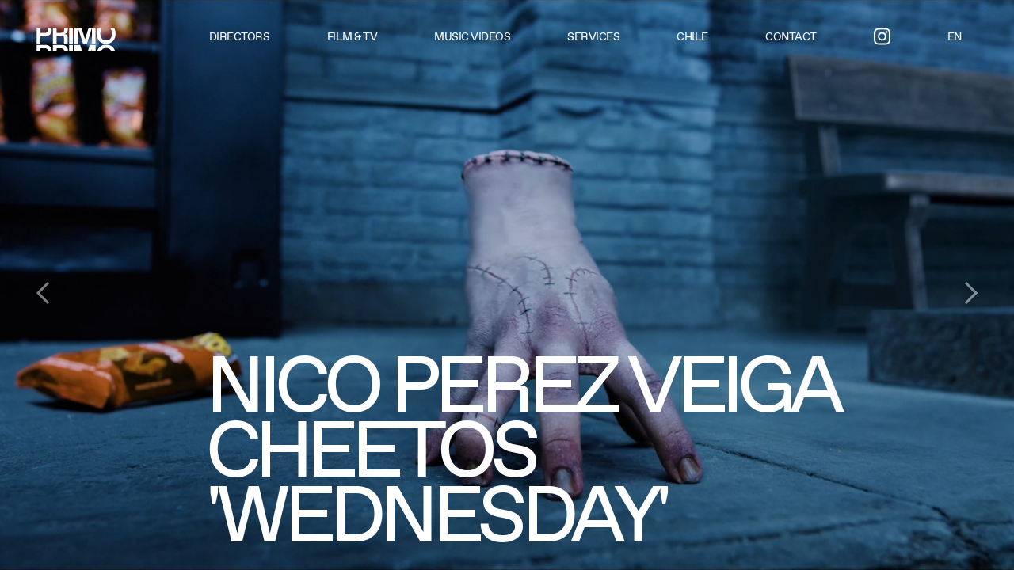

--- FILE ---
content_type: text/html; charset=UTF-8
request_url: https://www.primocontent.com/en/chile/main/
body_size: 6491
content:
<!DOCTYPE html>
<html lang="en">
<head>
	<meta charset="utf-8">
	<meta name="viewport" content="width=device-width, initial-scale=1">
	<title>PRIMO </title>

	<link rel="apple-touch-icon" sizes="180x180" href="/favicon/apple-touch-icon.png">
	<link rel="icon" type="image/png" sizes="32x32" href="/favicon/favicon-32x32.png">
	<link rel="icon" type="image/png" sizes="16x16" href="/favicon/favicon-16x16.png">
	<link rel="manifest" href="/favicon/site.webmanifest">
	<link rel="mask-icon" href="/favicon/safari-pinned-tab.svg" color="#5bbad5">
	<meta name="msapplication-TileColor" content="#da532c">
	<meta name="msapplication-TileImage" content="/favicon/mstile-144x144.png">
	<meta name="theme-color" content="#ffffff">

	<meta name="description" content="Primo is a production company founded in 2008 by Nico Perez Veiga & Martin Kalina, leading directors & company owners. With offices in Buenos Aires, Sao Paulo, Barcelona, Madrid and Santiago de Chile, Ciudad de Mexico, São Paulo, Bogotá y Nueva York, we are committed to great work and excellence in all aspects of production.">

	<link rel="stylesheet" href="/assets/OwlCarousel2/owl.carousel.min.css">
	<link rel="stylesheet" href="/assets/OwlCarousel2/owl.theme.default.min.css">
	<link rel="stylesheet" href="/assets/video-js/video-js.min.css">
	<link rel="stylesheet" href="/assets/videojs-overlay/videojs-overlay.css">
	<link rel="stylesheet" href="/assets/simplelightbox-master/dist/simple-lightbox.min.css">


	<link rel="stylesheet" href="/stylesheets/style.css?v2">
</head>
<body>
	<div id="main" class="main-container -single-layout">
		<div id="overlay"></div>
		<div id="videooverlay">
			<div id="videoloader">
				<div class="lds-spinner"><div><!-- --></div><div><!-- --></div><div><!-- --></div><div><!-- --></div><div><!-- --></div><div><!-- --></div><div><!-- --></div><div><!-- --></div><div><!-- --></div><div><!-- --></div><div><!-- --></div><div><!-- --></div></div>
			</div>
			<div>
				<div id="close"><a href="#"><!-- --></a></div>
			</div>
			<video id="primovideo" class="video-js vjs-fill" controls preload="auto"></video>
		</div>
				<div class="video-container">
			<div id="vidcarousel" class="owl-carousel owl-theme">
							<div class="item">
					<div class="cover" style="background-image: url('/covers/1547.jpg');" data-nombre="Wednesday" data-marca="Cheetos" data-director="Nico Perez Veiga" data-slug-director="nico-perez-veiga" data-slug-work="wednesday" data-reel="1" data-vimeoid="1125225867"></div>
				</div>
								<div class="item">
					<div class="cover" style="background-image: url('/covers/1529.jpg');" data-nombre="Rafale" data-marca="Renault" data-director="Nico Perez Veiga" data-slug-director="nico-perez-veiga" data-slug-work="rafale" data-reel="1" data-vimeoid="1117585629"></div>
				</div>
								<div class="item">
					<div class="cover" style="background-image: url('/covers/1604.jpg');" data-nombre="Connection" data-marca="Claro" data-director="Luis Aguer" data-slug-director="luis-aguer" data-slug-work="connection" data-reel="1" data-vimeoid="1143988422"></div>
				</div>
								<div class="item">
					<div class="cover" style="background-image: url('/covers/1602.jpg');" data-nombre="Makes it special" data-marca="Modelo" data-director="Luis Aguer" data-slug-director="luis-aguer" data-slug-work="makes-it-special" data-reel="1" data-vimeoid="1143988389"></div>
				</div>
								<div class="item">
					<div class="cover" style="background-image: url('/covers/1491.jpg');" data-nombre="Desastres Fabulosos" data-marca="Jorge Drexler &amp; Conociendo Rusia" data-director="Joana Colomar" data-slug-director="joana-colomar" data-slug-work="desastres-fabulosos" data-reel="0" data-vimeoid="1087765991"></div>
				</div>
								<div class="item">
					<div class="cover" style="background-image: url('/covers/1492.jpg');" data-nombre="Colapinto Fever" data-marca="Renault" data-director="Nico Perez Veiga" data-slug-director="nico-perez-veiga" data-slug-work="colapinto-fever" data-reel="0" data-vimeoid="1087769036"></div>
				</div>
								<div class="item">
					<div class="cover" style="background-image: url('/covers/1493.jpg');" data-nombre="Ella" data-marca="Falabella" data-director="Luis Aguer" data-slug-director="luis-aguer" data-slug-work="ella-1" data-reel="0" data-vimeoid="1087769639"></div>
				</div>
								<div class="item">
					<div class="cover" style="background-image: url('/covers/1494.jpg');" data-nombre="Il Vaggio" data-marca="NuBank" data-director="Santi Dulce" data-slug-director="brenno-castro-santi-dulce" data-slug-work="il-vaggio" data-reel="0" data-vimeoid="1087771029"></div>
				</div>
								<div class="item">
					<div class="cover" style="background-image: url('/covers/1469.jpg');" data-nombre="Olympics" data-marca="Corona" data-director="Xavier Tera" data-slug-director="xavier-tera" data-slug-work="olympics-3" data-reel="0" data-vimeoid="1066987329"></div>
				</div>
								<div class="item">
					<div class="cover" style="background-image: url('/covers/1467.jpg');" data-nombre="Dreams" data-marca="Gatorade" data-director="Nico Perez Veiga" data-slug-director="nico-perez-veiga" data-slug-work="dreams-1" data-reel="0" data-vimeoid="1066986802"></div>
				</div>
							</div>
		</div>
					<div id="header" class="header -section-active">
			<div class="wrapper">
				<div class="logo">
					<a href="/en/chile/main/"><img src="/images/logo-primo.svg" alt="Logo PRIMO"></a>
				</div>
				<div class="menu">
					<div class="hamburger-button">
						<span class="hamburger-line"></span>
					</div>
					<ul class="menu-list">
						<li id="lidirectors" class="menu-item -selected">
							<a class="menu-item-button" id="lnkDirectors" href="#directors">Directors</a>
						</li>
												<li class="menu-item -selected">
							<a class="menu-item-button" href="/en/chile/filmsandtv/">Film & TV</a>
						</li>
						<li class="menu-item -selected">
							<a class="menu-item-button" href="/en/chile/musicvideos/">Music videos</a>
						</li>
						<li class="menu-item -selected">
							<a class="menu-item-button" href="/en/chile/services/">Services</a>
						</li>
						<li class="menu-item -selected" id="networkbtn">
														<a class="menu-item-button">Chile</a>
							<ul class="menu-dropdown">
								<li><a class="menu-item-button" href="/en/argentina/main/">Argentina</a></li><li><a class="menu-item-button" href="/en/espana/main/">Espa&ntilde;a</a></li><li><a class="menu-item-button" href="/en/united-states/main/">US</a></li><li><a class="menu-item-button" href="/en/brasil/main/">Brasil</a></li><li><a class="menu-item-button" href="/en/mexico/main/">Mexico</a></li><li><a class="menu-item-button" href="/en/colombia/main/">Colombia</a></li><li><a class="menu-item-button" href="/en/uruguay/main/">Uruguay</a></li>							</ul>
						</li>
						<li class="menu-item -selected">
							<a class="menu-item-button" href="/en/chile/contact/chile/">Contact</a>
						</li>
						<li class="menu-item -selected">
							<a class="menu-item-button menu-item-instagram" href="https://www.instagram.com/primocontent" target="_blank"><svg xmlns="http://www.w3.org/2000/svg" viewBox="0 0 448 512"><path d="M224.1 141c-63.6 0-114.9 51.3-114.9 114.9s51.3 114.9 114.9 114.9S339 319.5 339 255.9 287.7 141 224.1 141zm0 189.6c-41.1 0-74.7-33.5-74.7-74.7s33.5-74.7 74.7-74.7 74.7 33.5 74.7 74.7-33.6 74.7-74.7 74.7zm146.4-194.3c0 14.9-12 26.8-26.8 26.8-14.9 0-26.8-12-26.8-26.8s12-26.8 26.8-26.8 26.8 12 26.8 26.8zm76.1 27.2c-1.7-35.9-9.9-67.7-36.2-93.9-26.2-26.2-58-34.4-93.9-36.2-37-2.1-147.9-2.1-184.9 0-35.8 1.7-67.6 9.9-93.9 36.1s-34.4 58-36.2 93.9c-2.1 37-2.1 147.9 0 184.9 1.7 35.9 9.9 67.7 36.2 93.9s58 34.4 93.9 36.2c37 2.1 147.9 2.1 184.9 0 35.9-1.7 67.7-9.9 93.9-36.2 26.2-26.2 34.4-58 36.2-93.9 2.1-37 2.1-147.8 0-184.8zM398.8 388c-7.8 19.6-22.9 34.7-42.6 42.6-29.5 11.7-99.5 9-132.1 9s-102.7 2.6-132.1-9c-19.6-7.8-34.7-22.9-42.6-42.6-11.7-29.5-9-99.5-9-132.1s-2.6-102.7 9-132.1c7.8-19.6 22.9-34.7 42.6-42.6 29.5-11.7 99.5-9 132.1-9s102.7-2.6 132.1 9c19.6 7.8 34.7 22.9 42.6 42.6 11.7 29.5 9 99.5 9 132.1s2.7 102.7-9 132.1z"/></svg></a>
						</li>
						<li id="languagebtn" class="menu-item language-menu right">
														<a class="menu-item-button" href="/en/chile/main/">EN</a>
									
							<ul class="menu-dropdown">
								<li><a href="/es/chile/main/">ES</a></li><li><a href="/pt/chile/main/">PT</a></li>							</ul>
						</li>
						<!--
						<li class="menu-item-social">
							<ul>
								<li><img src="https://via.placeholder.com/21x21"></li>
								<li><img src="https://via.placeholder.com/21x21"></li>
								<li><img src="https://via.placeholder.com/21x21"></li>
							</ul>
						</li>
						-->
					</ul>
				</div>

				<div class="menu-large -directors">
					<div class="section-title -menu-title">Directors</div>
					<div class="menu-column-layout">
						<div class="menu-column -double">
														<div class="menu-column-title">&nbsp;</div>
							<ul class="menu-column-list two-columns directors ">
																<li><a href="/en/chile/directors/alvaro-stocker/">Alvaro Stocker<span class="obsmenu"></span></a></li>
																	<li><a href="/en/chile/directors/anderson-wright/">Anderson Wright<span class="obsmenu"></span></a></li>
																	<li><a href="/en/chile/directors/ariela-dorf/">Ariela Dorf<span class="obsmenu"></span></a></li>
																	<li><a href="/en/chile/directors/bandidos/">Bandidos<span class="obsmenu"></span></a></li>
																	<li><a href="/en/chile/directors/bianca-poletti/">Bianca Poletti<span class="obsmenu"></span></a></li>
																	<li><a href="/en/chile/directors/mab-becho/">Can Can Club<span class="obsmenu"></span></a></li>
																	<li><a href="/en/chile/directors/copiloto/">Copiloto<span class="obsmenu"></span></a></li>
																	<li><a href="/en/chile/directors/dani-molina/">Dani Molina<span class="obsmenu"></span></a></li>
																	<li><a href="/en/chile/directors/david-findlay/">David Findlay<span class="obsmenu"></span></a></li>
																	<li><a href="/en/chile/directors/diego-nunez-irigoyen/">Diego Nu&ntilde;ez Irigoyen<span class="obsmenu"></span></a></li>
																	<li><a href="/en/chile/directors/ed-braun/">Ed Braun<span class="obsmenu"></span></a></li>
																	<li><a href="/en/chile/directors/florian/">Florian<span class="obsmenu"></span></a></li>
																	<li><a href="/en/chile/directors/francesca-canepa/">Francesca Canepa<span class="obsmenu"></span></a></li>
																	<li><a href="/en/chile/directors/gina-medina/">Gina Medina<span class="obsmenu"></span></a></li>
																	<li><a href="/en/chile/directors/goh-iromoto/">Goh Iromoto<span class="obsmenu"></span></a></li>
																	<li><a href="/en/chile/directors/gustavo-taretto/">Gustavo Taretto<span class="obsmenu"></span></a></li>
																	<li><a href="/en/chile/directors/joana-colomar/">Joana Colomar<span class="obsmenu"></span></a></li>
																	<li><a href="/en/chile/directors/jonathan-gurvit/">Jonathan Gurvit<span class="obsmenu"></span></a></li>
																	<li><a href="/en/chile/directors/juan-poclava/">Juan Poclava<span class="obsmenu"></span></a></li>
																	<li><a href="/en/chile/directors/julian-acosta/">Julian Acosta<span class="obsmenu"></span></a></li>
																	<li><a href="/en/chile/directors/julien-soulier/">Julien Soulier<span class="obsmenu"></span></a></li>
																	<li><a href="/en/chile/directors/keane-pearce-shaw/">Keane Pearce Shaw<span class="obsmenu"></span></a></li>
																	<li><a href="/en/chile/directors/leo-aguirre/">Leo Aguirre<span class="obsmenu"></span></a></li>
																	<li><a href="/en/chile/directors/mm/">M&amp;M<span class="obsmenu"></span></a></li>
																	<li><a href="/en/chile/directors/manu-miggone/">Manu Miggone<span class="obsmenu"></span></a></li>
																	<li><a href="/en/chile/directors/mario-clement/">Mario Clement<span class="obsmenu"></span></a></li>
																	<li><a href="/en/chile/directors/martin-jalfen/">Martin Jalfen<span class="obsmenu"></span></a></li>
																	<li><a href="/en/chile/directors/martin-kalina/">Martin Kalina<span class="obsmenu"></span></a></li>
																	<li><a href="/en/chile/directors/max-larruy/">MAX LARRUY<span class="obsmenu"></span></a></li>
																	<li><a href="/en/chile/directors/michelle-cassis/">Michelle Cassis<span class="obsmenu"></span></a></li>
																	<li><a href="/en/chile/directors/mike-usandivaras/">Mike Usandivaras<span class="obsmenu"></span></a></li>
																	<li><a href="/en/chile/directors/mireia-pujol/">Mireia Pujol<span class="obsmenu"></span></a></li>
																	<li><a href="/en/chile/directors/nico-kasakoff/">Nico Kasakoff<span class="obsmenu"></span></a></li>
																	<li><a href="/en/chile/directors/nico-perez-veiga/">Nico Perez Veiga<span class="obsmenu"></span></a></li>
																	<li><a href="/en/chile/directors/pablo-maestres/">Pablo Maestres<span class="obsmenu"></span></a></li>
																	<li><a href="/en/chile/directors/patryck-rhuan/">Patryck Rhuan<span class="obsmenu"></span></a></li>
																	<li><a href="/en/chile/directors/rafaela-carvalho/">Rafaela Carvalho<span class="obsmenu"></span></a></li>
																	<li><a href="/en/chile/directors/ramiro-nobrega/">Ramiro Nobrega<span class="obsmenu"></span></a></li>
																	<li><a href="/en/chile/directors/salsa/">Salsa<span class="obsmenu"></span></a></li>
																	<li><a href="/en/chile/directors/santi-dulce/">Santi Dulce<span class="obsmenu"></span></a></li>
																	<li><a href="/en/chile/directors/xavier-tera/">Xavier Tera<span class="obsmenu"></span></a></li>
																	<li><a href="/en/chile/directors/yoni-lappin/">Yoni Lappin<span class="obsmenu"></span></a></li>
																</ul>
						</div>
						<div class="menu-column -single -featured">
														<div class="menu-column-title">&nbsp;</div>
							<ul class="menu-column-list directors">
														</ul>
						</div>
					</div>
				</div>
				<div class="menu-large -photographers">
					<div class="section-title -menu-title">Photographers</div>
					<div class="menu-column-layout">
						<div class="menu-column -single">
														<div class="menu-column-title">&nbsp;</div>
							<ul class="menu-column-list directors ">
															</ul>
						</div>
					</div>
				</div>
			</div>
		</div>
			<div class="slider">
			<span class="slider-nav -prev">&nbsp;</span>
			<span class="slider-nav -next">&nbsp;</span>
		</div>
		<div class="index">
			<div class="wrapper">
				<div class="spacer"></div>
				<div class="main-col-width">
					<div id="main-carrousel" class="video-info" data-vimeoid="" data-reel="" data-caption="">
						<p id="main-director"></p>
						<p id="main-marca"></p>
						<p id="main-nombre"></p>
						<p id="main-slug-work" class="dispnone"></p>
						<p id="main-slug-director" class="dispnone"></p>
					</div>
				</div>
			</div>
		</div>


	</div>

	

<script src="/js/jquery-3.4.1.min.js"></script>
<script src="/assets/OwlCarousel2/owl.carousel.min.js"></script>
<script src="/assets/video-js/video.min.js"></script>
<script src="/assets/jquery.mousewheel/jquery.mousewheel.min.js"></script>
<script src="/assets/videojs-overlay/videojs-overlay.min.js"></script>
<script src="/assets/imagesLoaded/imagesloaded.pkgd.min.js"></script>
<script src="/assets/masonry-layout-4.2.2/masonry.pkgd.min.js"></script>
<script src="/assets/simplelightbox-master/dist/simple-lightbox.jquery.min.js"></script>
<script src="/assets/cookieconsent/cookieconsent.min.js"></script>



<script>
	var baseuri = "/";
	var page = "main";
	var network = "chile";
	var lang = "en";
	var extra = "";
	var extra2 = "";
	var mobile = "0";
	var eurozone = 0;
	var eurozoneval = 1;

	var vh = 0;


	function windowDimensions() {
		vh = window.innerHeight * 0.01;
		document.documentElement.style.setProperty("--vh", `${vh}px`);

		if (window.innerWidth >= 1280) {
			$("#lnkDirectors").prop("href", "#directors");
			$("#lnkPhotographers").prop("href", "#photographers");
		}
		else {
			$("#lnkDirectors").prop("href", "" + baseuri + lang + "/" + network + "/directors/");
			$("#lnkPhotographers").prop("href", "" + baseuri + lang + "/" + network + "/photos/");
		}
	}

	function hashChange() {
		var hash = location.hash.substr(1);


		if (hash == "directors" && mobile == 1)
			window.location = baseuri+lang+"/"+network+"/directors/";

		if (hash == "photographers" && mobile == 1)
			window.location = baseuri+lang+"/"+network+"/photos/";


		if (hash == "directors") {
			$(".-directors").show();
			$(".-photographers").hide();
			$("#overlay").show();

			$("ul.menu-list li").each( function(index, element){
				if ($(this).hasClass("-selected"))
					$(this).removeClass("-selected").addClass("selected");
			});
			$("#lidirectors").removeClass("selected").addClass("-selected");

			$("#header").addClass("-menu-large-expanded");
		}
		else if (hash == "photographers") {
			$(".-directors").hide();
			$(".-photographers").show();
			$("#overlay").show();

			$("ul.menu-list li").each( function(index, element){
				if ($(this).hasClass("-selected"))
					$(this).removeClass("-selected").addClass("selected");
			});
			$("#liphotographers").removeClass("selected").addClass("-selected");

			$("#header").addClass("-menu-large-expanded");
		}
		else {
			$("#overlay").hide();

			$("ul.menu-list li").each( function(index, element) {
				if ($(this).hasClass("selected"))
					$(this).removeClass("selected").addClass("-selected");
			});

			if ($("#lidirectors").hasClass("selected") || page == "main" || page == "directors")
				$("#lidirectors").removeClass("selected").addClass("-selected");
			else
				$("#lidirectors").addClass("selected").removeClass("-selected");

			$("#header").removeClass("-menu-large-expanded");
		}
	}

	function procVideo(elem) {
		$("#videooverlay").show();

		videoElem = $(elem);

		$.ajax({
			data: {
				"vimeoid": videoElem.data("vimeoid")
			},
			type: "GET",
			dataType: "json",
			url: baseuri+"resVimeo.php"
		})
		.done(function( data, textStatus, jqXHR ) {
			if (data.err == "" && data.vimeoUrl != "") {
				if (!$("#primovideo").length)
					$("#videooverlay").append("<video id=\"primovideo\" class=\"video-js vjs-fill\" controls preload=\"auto\"></video>");

				vidPlayer = videojs("primovideo", {
					techOrder: ["html5"],
					loadingSpinner: false,
					sources: [{
						type: "video/mp4",
						src: data.vimeoUrl
					}],
					controls: true
				}, function() {
					this.load();
				});

				if (videoElem.data("caption") !== "undefined") {
					videojs.getPlayer("primovideo").ready(function() {
						var myPlayer = this;
						myPlayer.overlay({
							content: videoElem.data("caption"),
							align: "top",
						});
					});
				}

				$("#primovideo").show();

				vidPlayer.play();
			}
			else
				console.log("error");
		})
		.fail(function( jqXHR, textStatus, errorThrown ) {
			console.log("error");
		});
	}

	windowDimensions();

	$(document).ready(function() {
		hashChange();

		$("#main").css("display", "flex");

		$("#cconsent-modal .ccm__content__heading p").on("click", function() {
			window.location = baseuri+lang+"/"+network+"/cookiespolicy/";
		});

		$("#contactbtn,#networkbtn,#languagebtn").on("mouseenter", function() {
			if (mobile == 0) {
				$("#overlay").show(0);

				window.location.hash = "";

				if (page != "main")
					$(this).addClass("-selected");

				$(this).addClass("-active");
			}
		})

		$("#contactbtn,#networkbtn,#languagebtn").on("mouseleave", function() {
			if (mobile == 0) {
				$("#overlay").hide(0);

				if (page != "main")
					$(this).removeClass("-selected");

				$(this).removeClass("-active");
			}
		});

		$("#contactbtn,#networkbtn,#languagebtn").on("click", function() {
			$("#overlay").toggle(0);

			if (page != "main")
				$(this).toggleClass("-selected");

			$(this).toggleClass("-active");
		});


		$("#main").click(function() {
			window.location.hash = "";
		});

		$(".hamburger-button").click(function(){
			$(".menu").toggleClass("-active");
		});

		$("#close").click(function() {
			$("#videooverlay").hide();
			$("#primovideo").hide();
			$("#primovideo")[0].player.pause();

			videojs("#primovideo").dispose();
		});

		$(".vid-thumbnail").click(function(){
			procVideo($(this).parent());
		});

		$(window).on("hashchange",function() {
			hashChange();
		});

		$(window).on("popstate", function(event) {
			if(event.originalEvent.state == "")
				location.reload();
		});

		$(window).on("resize", function() {
			windowDimensions();
		});

		$(document).keydown(function(e) {
			switch(e.which) {
				case 27:
					$("#close").trigger("click");
					break;
				case 37:
					$(".slider-nav.-prev").trigger("click");
					break;
				case 39:
					$(".slider-nav.-next").trigger("click");
					break;
				default: return;
			}
			e.preventDefault();
		});

	});
</script>
<script>
		var autoPlayTimeout = 5000;
	var t0 = 0;
	var t1 = performance.now();
	var lastDeltaX = 0;



	function updateMainData() {
		elem = $(".owl-carousel .owl-item.active .cover");

		if (elem.data("nombre") && elem.data("nombre") != "-")
			nombre = "'"+elem.data("nombre")+"'";
		else
			nombre = "";

		$("#main-carrousel").data("vimeoid", elem.data("vimeoid"));
		$("#main-carrousel").data("caption", elem.data("marca"));
		$("#main-carrousel").data("reel", elem.data("reel"));

		$("#main-nombre").html(nombre);
		$("#main-director").html(elem.data("director"));
		$("#main-marca").html(elem.data("marca"));

		$("#main-slug-director").html(elem.data("slug-director"));
		$("#main-slug-work").html(elem.data("slug-work"));
	}

	$(document).ready(function() {
		owlMain = $("#vidcarousel");

		$(".slider-nav.-prev").click(function(){
			owlMain.trigger("stop.owl.autoplay");
			owlMain.trigger("prev.owl.carousel");
			owlMain.trigger("play.owl.autoplay",[autoPlayTimeout]);
		});

		$(".slider-nav.-next").click(function(){
			owlMain.trigger("stop.owl.autoplay");
			owlMain.trigger("next.owl.carousel");
			owlMain.trigger("play.owl.autoplay",[autoPlayTimeout]);
		});

		owlMain.on("initialized.owl.carousel", function() {
			updateMainData();
		});

		owlMain.on("translated.owl.carousel", function() {
			updateMainData();
		});

		owlMain.owlCarousel({
			mouseDrag: false,
			touchDrag: false,
			navigation: false,
			singleItem: true,
			autoWidth: false,
			items: 1,
			autoplay: true,
			autoplayTimeout: autoPlayTimeout,
			loop:true,
			dots: false
		});


		owlMain.on("mousewheel", ".owl-stage", function (e) {
			if (e.deltaX > 65 || e.deltaX < -65) {
				if (Math.abs(e.deltaX) > lastDeltaX) {

					t1 = performance.now();

					if ((t1 - t0) > 650) {
						if (e.deltaX > 0) {
							owlMain.trigger("stop.owl.autoplay");
							owlMain.trigger("next.owl.carousel");
							owlMain.trigger("play.owl.autoplay",[autoPlayTimeout]);
						}
						else {
							owlMain.trigger("stop.owl.autoplay");
							owlMain.trigger("prev.owl.carousel");
							owlMain.trigger("play.owl.autoplay",[autoPlayTimeout]);
						}

						t0 = performance.now();
					}
				}

				lastDeltaX = e.deltaX;
			}

			e.preventDefault();
		});

		$(".video-info").click(function() {
			if ($(this).data("reel") == 1) {
				window.location = baseuri+lang+"/"+network+"/directors/" + $("#main-slug-director").html() + "/" + $("#main-slug-work").html() + "/";
			}
			else {
				procVideo(this);
			}
		});
	});

	if (eurozone == eurozoneval) {
		window.CookieConsent.init({
			barTimeout: 200,
			language: {
				current: "en",
				locale: {
					es: {
						barMainText: "Este sitio utiliza cookies para un mejor rendimiento.",
						barLinkSetting: "Configurar",
						barBtnAcceptAll: "Aceptar",
						modalMainTitle: "Consentimiento de Cookies",
						modalMainText: "+info",
						modalBtnSave: "Guardar",
						modalBtnAcceptAll: "Aceptar todas",

						on: "",
						off: "",
						enabled: "esta habilitado.",
						disabled: "esta deshabilitado.",
						checked: "checked",
						unchecked: "unchecked",
					},
					en: {
						barMainText: "This website uses cookies to improve user experience.",
						barLinkSetting: "Configure",
						barBtnAcceptAll: "Accept",
						modalMainTitle: "Cookies consent",
						modalMainText: "+info",
						modalBtnSave: "Save",
						modalBtnAcceptAll: "Accept All",

						on: "",
						off: "",
						enabled: "is enabled.",
						disabled: "is disabled.",
						checked: "checked",
						unchecked: "unchecked",
					},
					pt: {
						barMainText: "Nós usamos Cookies para melhorar a experiência web.",
						barLinkSetting: "Configurar",
						barBtnAcceptAll: "Aceitar",
						modalMainTitle: "Consentimento de cookies",
						modalMainText: "+info",
						modalBtnSave: "Salvar",
						modalBtnAcceptAll: "Aceitar tudo",

						on: "",
						off: "",
						enabled: "está ativado.",
						disabled: "está desativado.",
						checked: "checked",
						unchecked: "unchecked",
					}
				}
			},
			categories: {
				necessary: {
					needed: true,
					wanted: true,
					checked: true,
					language: {
						locale: {
							es: {
								name: "Primo Content",
								description: "Primo Content",
							},
							en: {
								name: "Primo Content",
								description: "Primo Content",
							},
							pt: {
								name: "Primo Content",
								description: "Primo Content",
							}
						}
					}
				},
				various: {
					needed: false,
					wanted: false,
					checked: false,
					language: {
						locale: {
							es: {
								name: "Google Analytics",
								description: "Google Analytics",
							},
							en: {
								name: "Google Analytics",
								description: "Google Analytics",
							},
							pt: {
								name: "Google Analytics",
								description: "Google Analytics",
							}
						}
					}
				}
			},
			services: {
				analytics: {
					category: "various",
					type: "dynamic-script",
					search: "analytics",
					cookies: [
						{
							name: "_gid",
							domain: `.${window.location.hostname}`
						},
						{
							name: /^_ga/,
							domain: `.${window.location.hostname}`
						}
					],
					language: {
						locale: {
							en: {
								name: "Google Analytics"
							},
							hu: {
								name: "Google Analytics"
							}
						}
					}
				}
			}
		});
	}
</script>


<!-- Global site tag (gtag.js) - Google Analytics -->
<script async src="https://www.googletagmanager.com/gtag/js?id=G-V50B0Z8XTR"></script>
<script>
	window.dataLayer = window.dataLayer || [];
	function gtag(){dataLayer.push(arguments);}
		gtag("js", new Date());
		gtag("config", "G-V50B0Z8XTR");
</script>

</body>
</html>


--- FILE ---
content_type: text/css
request_url: https://www.primocontent.com/stylesheets/style.css?v2
body_size: 7284
content:
@font-face {
	font-family: 'Favorit Regular';
	src: url("../fonts/FavoritStd-Regular.woff");
	font-weight: normal;
	font-style: normal;
}

html, body, div, span, applet, object, iframe,
h1, h2, h3, h4, h5, h6, p, blockquote, pre,
a, abbr, acronym, address, big, cite, code,
del, dfn, em, img, ins, kbd, q, s, samp,
small, strike, strong, sub, sup, tt, var,
b, u, i, center,
dl, dt, dd, ol, ul, li,
fieldset, form, label, legend,
table, caption, tbody, tfoot, thead, tr, th, td,
article, aside, canvas, details, embed,
figure, figcaption, footer, header, hgroup,
menu, nav, output, ruby, section, summary,
time, mark, audio, video {
	margin: 0;
	padding: 0;
	border: 0;
	font-size: 100%;
	font: inherit;
	vertical-align: baseline;
	outline: none;

	-webkit-touch-callout: none; /* iOS Safari */
	-webkit-user-select: none; /* Safari */
	-khtml-user-select: none; /* Konqueror HTML */
	-moz-user-select: none; /* Firefox */
	-ms-user-select: none; /* Internet Explorer/Edge */
	user-select: none; /* Non-prefixed version, currently supported by Chrome and Opera */

}

html, body {
	overscroll-behavior-x: none;
}

article, aside, details, figcaption, figure,
footer, header, hgroup, menu, nav, section {
	display: block;
}

body {
	line-height: 1;
	overflow: hidden;
}

ol, ul {
	list-style: none;
}

blockquote, q {
	quotes: none;
}

blockquote:before, blockquote:after,
q:before, q:after {
	content: '';
	content: none;
}

table {
	border-collapse: collapse;
	border-spacing: 0;
}

a, a:visited, a:hover {
	color: inherit;
	text-decoration: none;
	cursor: pointer;
}

footer {
	display: flex;
	background-color: black;
	z-index: 1;
	color: #4a4a4a;
	padding: 10px 20px;
	font-size: 12px;
	flex-direction: row;

	position: absolute;
	height: 32px;
	width: 100%;
}

footer a:hover {
	text-decoration: underline;
}

footer div {
	display: flex;
}

footer div:first-child {
	flex: 1;
}


@media(hover: hover) and (pointer: fine) {
	a.menu-item-button:hover {
		color: #FFF;
	}

	ul.directors li a:hover {
		color: #4a4a4a;
	}

	ul.photographers li a:hover {
		color: #4a4a4a;
	}
}

::-webkit-scrollbar-track {
	background-color: #EEEEEE;
	border-radius: 2px;
}

::-webkit-scrollbar {
	width: 0;
	height: 0;
	background-color: transparent;
	border-radius: 2px;
}

::-webkit-scrollbar-thumb, ::-webkit-scrollbar-thumb:horizontal {
	background-color: #C4C4C4;
	border-radius: 2px;
}

.index {
	display: flex;
}

.index > .wrapper {
	align-self: flex-end;
}

.header > .wrapper, .index > .wrapper {
	position: relative;
	display: flex;
	justify-content: space-between;
	padding-bottom: 30px;
}

@media (min-width: 1025px) and (max-width: 1365px) {
	.header > .wrapper {
		padding-top: 24px;
	}
}

@media (min-width: 1025px) {
	.header > .wrapper {
		padding-top: 24px;
	}
}

@media (max-width: 1024px) {
	.header > .wrapper, .index > .wrapper {
		padding-bottom: 5px;
	}
}

.header.-menu-large-expanded:before {
	content: '';
	position: fixed;
	top: 0;
	right: 0;
	bottom: 0;
	left: 0;
	background-color: #000000;
	z-index: 0;
}

@media (min-width: 1025px) and (max-width: 1365px) {
	.header.-menu-large-expanded:before {
		background-color: rgba(0, 0, 0, 0.5);
	}
}

@media (min-width: 1025px) {
	.header.-menu-large-expanded:before {
		background-color: rgba(0, 0, 0, 0.5);
	}
}

.header.-menu-large-expanded .menu-large {
	opacity: 1;
	visibility: visible;
}

.header.-menu-large-expanded .section-title:not(.-menu-title) {
	opacity: 0;
}

@media (max-width: 1278px) {
	.header.-section-active .logo, .header.-menu-large-expanded .logo {
		z-index: 1;
	}
}

.header.-section-active .menu-list, .header.-menu-large-expanded .menu-list {
	color: rgba(255, 255, 255, 0.5);
}

@media (min-width: 1px) and (max-width: 767px) {
	.header.-hide-logo-mobile .logo {
		display: none;
	}
}

#main {
	display: none;
}

#vidcarousel {
	width: 100%;
	height: 100%;
}

.logo, .spacer {
	position: relative;
	flex-shrink: 0;
	margin-top: 12px;
	width: 100px;
	z-index: -1;
}

.logo {
	z-index: 1000;
}

@media (max-width: 1278px) {
	.logo, .spacer {
		margin-top: 5px;
	}
}

.logo img {
	width: 100%;
	height: auto;
	fill: white;
}

.menu {
	display: flex;
	position: relative;
	justify-content: flex-end;
	width: 75%;
	z-index: 500;
}

@media (max-width: 1366px) {
	.menu {
		width: 82%;
	}
}

.menu.-active {
	background-color: #000000;
	z-index: 500;
}

.menu.-active .menu-list {
	opacity: 1;
	visibility: visible;
}

@media (max-width: 1278px) {
	.menu.-active .menu-list {
		overflow-y: scroll;
		-webkit-overflow-scrolling: touch;
	}
}

.menu.-active .hamburger-button {
	position: fixed;
	z-index: 1;
}

.menu.-active .hamburger-button .hamburger-line {
	opacity: 0;
}

.menu.-active .hamburger-button:before {
	transform: rotate(45deg) translate(8px, 8px);
}

.menu.-active .hamburger-button:after {
	transform: rotate(-45deg) translate(8px, -8px);
}

.hamburger-button {
	display: flex;
	flex-shrink: 0;
	align-items: center;
	width: 25px;
	height: 25px;
	position: relative;
	margin-top: 6px;
	cursor: pointer;
}

.hamburger-button:before, .hamburger-button:after, .hamburger-button .hamburger-line {
	height: 3px;
	background-color: #FFFFFF;
	width: 100%;
}

.hamburger-button .hamburger-line {
	transition-property: opacity, background-color;
	transition-duration: 0.25s;
	transition-timing-function: ease-in-out;
}

.hamburger-button:before, .hamburger-button:after {
	content: '';
	position: absolute;
	left: 0;
	transition-property: transform, background-color;
	transition-duration: 0.25s;
	transition-timing-function: ease-in-out;
}

.hamburger-button:before {
	top: 0;
}

.hamburger-button:after {
	bottom: 0;
}

@media (min-width: 1279px) {
	.hamburger-button {
		display: none;
	}
}

.menu-list {
	display: flex;
	flex-direction: column;
	position: fixed;
	top: 0;
	left: 0;
	width: 100vw;
	height: 100vh;
	padding: 20px;
	font-size: 30px;
	background-color: #000000;
	color: #FFFFFF;
	letter-spacing: -0.5px;
	opacity: 0;
	visibility: hidden;
	padding-top: 6px;
	padding-left: 4px;
}

@media (min-width: 1279px) {
	.menu-list {
		justify-content: space-between;
		flex-direction: row;
		position: relative;
		background-color: transparent;
		width: 100%;
		height: auto;
		font-size: 14px;
		top: auto;
		left: auto;
		visibility: visible;
		opacity: 1;
	}
}

.menu-list .menu-item {
	position: relative;
	line-height: 32px;
}


.menu-list .menu-item.-active .menu-dropdown {
	transition: all 0.3s ease-in-out;
	opacity: 1;
	visibility: visible;
	margin-top: 12px;
	margin-bottom: 24px;
	max-height: 100%;
	position: absolute;
	padding-top: 30px;
}

.menu-list .menu-item.-active .menu-dropdown li a{
	color: rgba(255, 255, 255, 0.5);
 }

@media(hover: hover) and (pointer: fine) {
	.menu-list .menu-item.-active .menu-dropdown li a:hover{
		color: #FFF;
	}
}

@media (min-width: 1025px) and (max-width: 1365px) {
	.menu-list .menu-item.-active .menu-dropdown {
		margin-top: 0;
		margin-bottom: 0;
	}
}

@media (min-width: 1025px) {
	.menu-list .menu-item.-active .menu-dropdown {
		margin-top: 0;
		margin-bottom: 0;
	}
}

@media (max-width: 1278px) {
	.menu-list .menu-item.-active .menu-dropdown {
		padding-top: 30px;
		margin-bottom: 12px;
		margin-top: 0;
	}
}

@media (max-width: 1278px) {
	.menu-list .menu-item.language-menu, .menu-list .menu-item.language-menu.-active {
		display: flex;
	}

	.menu-list .menu-item.language-menu .menu-dropdown, .menu-list .menu-item.language-menu.-active .menu-dropdown {
		display: flex;
		position: relative;
		color: #6b6b6b;
		transform: translateY(0);
		opacity: 1;
		visibility: visible;
	}

	.menu-list .menu-item.language-menu .menu-dropdown li, .menu-list .menu-item.language-menu.-active .menu-dropdown li {
		margin-left: 4px;
	}

	.menu-list .menu-item.language-menu .menu-dropdown li:before, .menu-list .menu-item.language-menu.-active .menu-dropdown li:before {
		content: "/";
		margin-right: 4px;
	}
}

.menu-list .menu-item.-selected, .menu-list .menu-item.language-menu {
	color: #FFFFFF;
}

.menu-list .menu-item-instagram svg {
	fill: white;
	height: 24px;
	margin-top: 4px;
}

.menu-list .menu-item-social {
	display: flex;
	justify-content: flex-end;
	flex-direction: column;
	flex-grow: 1;
}

@media (min-width: 1025px) and (max-width: 1365px) {
	.menu-list .menu-item-social {
		display: none;
	}
}

@media (min-width: 1025px) {
	.menu-list .menu-item-social {
		display: none;
	}
}

.menu-list .menu-item-social ul {
	display: flex;
}

.menu-list .menu-item-social ul li {
	margin-right: 8px;
}

.menu-list .menu-dropdown {
	opacity: 0;
	visibility: hidden;
	max-height: 0;
}

@media (min-width: 1025px) and (max-width: 1365px) {
	.menu-list .menu-dropdown {
		position: absolute;
		left: 0;
		top: 0;
	}
}

@media (min-width: 1025px) {
	.menu-list .menu-dropdown {
		position: absolute;
		left: 0;
		top: 0;
	}
}

.section-title {
	flex-shrink: 0;
	font-size: 30px;
	letter-spacing: -1.9px;
	line-height: 30px;
	color: #6b6b6b;
	margin-bottom: 20px;
	margin-top: 6px;
}

@media (min-width: 768px) {
	.section-title {
		display: none;
	}
}

.section-title.-menu-title {
	display: block;
}

@media (min-width: 1025px) and (max-width: 1365px) {
	.section-title.-menu-title {
		display: none;
	}
}

@media (min-width: 1025px) {
	.section-title.-menu-title {
		display: none;
	}
}

.section-title.-active {
	color: #FFFFFF;
}

.menu-large {
	position: absolute;
	right: 20px;
	top: 0;
	transform: translateY(10px);
	left: 120px;
	opacity: 0;
	visibility: hidden;
	color: #FFFFFF;
	transition: all 0.3s ease-in-out;
}

.menu-large.-photographers {
	left: calc(35% + 6px);
}

@media (min-width: 1025px) {
	.menu-large {
		transform: translateY(118px);
		left: calc(100% - 74% + (24px / 2));
		right: 106px;
	}
}

@media (min-width: 1025px) and (max-width: 1365px) {
	.menu-large {
		transform: translateY(118px);
		left: calc(100% - 80% + 32px);
		right: 106px;
	}
}

@media (max-width: 1366px) {
	.menu-large {
		left: calc(100% - 82% + 32px);
	}

	.menu-large.-photographers {
		left: 30%;
	}
}

.menu-large .menu-column-layout {
	display: flex;
	flex-direction: column;
}

@media (min-width: 768px) {
	.menu-large .menu-column-layout {
		flex-direction: row;
	}
}

.menu-large .menu-column.-single {
	flex-shrink: 0;
}

.menu-large .menu-column.-double {
	flex-grow: 1;
}

.menu-large .menu-column.-double .menu-column-list {
	display: block;
	-webkit-columns: 2;
	-moz-columns: 2;
	columns: 2;
}

@media (min-width: 768px) {

	.menu-large .menu-column.-double .menu-column-list {
		flex-direction: row;
		flex-wrap: wrap;
	}

	/*
	.menu-large .menu-column.-double .menu-column-list li {
		width: 50%;
	}
	*/

	.menu-large .menu-column.-double .menu-column-list.menu-spain li {
		width: 80%;
	}

}

.menu-large .menu-column-title {
	font-size: 14px;
	letter-spacing: -0.5px;
	margin-top: 12px;
}

@media (min-width: 768px) {
	.menu-large .menu-column-title {
		margin-bottom: 12px;
		margin-top: 0;
	}
}

.menu-large .menu-column-list {
	display: flex;
	flex-direction: column;
	font-size: 24px;
	letter-spacing: -1.6px;
	line-height: 26px;
}

.menu-large .menu-column-list .obsmenu {
	font-size: 16px;
	letter-spacing: -1px;
	padding-left: 0.5rem;
}

@media (min-width: 768px) {
	.menu-large .menu-column-list {
		font-size: 20px;
		letter-spacing: -1.9px;
		line-height: 22px;
	}

	.menu-large .menu-column-list .obsmenu {
		font-size: 12px;
		letter-spacing: -1px;
		padding-left: 0.4rem;
	}
}

@media (min-width: 1025px) and (max-width: 1365px) {
	.menu-large .menu-column-list {
		font-size: 24px;
		letter-spacing: -2.2px;
		line-height: 28px;
	}

	.menu-large .menu-column-list .obsmenu {
		font-size: 16px;
		letter-spacing: -1px;
		padding-left: 0.5rem;
	}
}

@media (min-width: 1025px) {
	.menu-large .menu-column-list {
		font-size: 24px;
		letter-spacing: -2.2px;
		line-height: 28px;
	}

	.menu-large .menu-column-list .obsmenu {
		font-size: 16px;
		letter-spacing: -1px;
		padding-left: 0.5rem;
	}
}

@media (max-height: 800px) and (min-width: 768px) {
	.menu-large .menu-column-list {
		font-size: 22px;
		line-height: 24px;
	}

	.menu-large .menu-column-list .obsmenu {
		font-size: 11px;
		letter-spacing: -1px;
		padding-left: 0.2rem;
	}
}


html {
	font-size: 16px;
}

body {
	margin: 0;
	font-family: 'Favorit Regular', Arial, Helvetica, sans-serif;
	text-rendering: optimizeLegibility;
	-webkit-font-smoothing: antialiased;
	-moz-osx-font-smoothing: grayscale;
	-moz-font-feature-settings: "liga", "kern";
	font-feature-settings: "liga", "kern";
	min-width: 320px;
	cursor: default;
	background-color: #000000;
	text-transform: uppercase;
}

body * {
	-moz-box-sizing: border-box;
	-webkit-box-sizing: border-box;
	box-sizing: border-box;
}

.main-container {
	width: 100vw;
	height: 100vh;
	height: calc(var(--vh, 1vh) * 100);
	overflow-x: hidden;
}

.main-container.eurozone {
	height: calc(var(--vh, 1vh) * 100 - 32px);
}

.main-container.-fixed-header {
	padding-top: 64px;
}

.main-container.-fixed-header .header {
	position: fixed;
	top: 0;
	left: 0;
	right: 0;
	height: 64px;
	background-color: #000000;
	z-index: 2;
}

#header {
	z-index: 1001;
}

#overlay, .sl-overlay {
	position: fixed;
	top: 0;
	right: 0;
	bottom: 0;
	left: 0;
	width: 100vw;
	height: 100vh;
	height: calc(var(--vh, 1vh) * 100);
	background-color: #000;
	z-index: 100;
	opacity: 0.8;
	display: none;
}

.sl-overlay {
	z-index: 1020;
}

#videooverlay {
	position: fixed;
	top: 0;
	right: 0;
	bottom: 0;
	left: 0;
	width: 100vw;
	height: 100vh;
	height: calc(var(--vh, 1vh) * 100);
	z-index: 2002;
	display: none;
	background-color: #000;
}

#videoloader {
	position: absolute;
	top: calc(50% - 32px);
	left: calc(50% - 32px);
	display: none;
}

.video-container {
	position: fixed;
	top: 0;
	right: 0;
	bottom: 0;
	left: 0;
}

.-single-layout {
	display: flex;
	flex-direction: column;
	justify-content: space-between;
	overflow-y: hidden;
}

.main-col-width {
	width: 75%;
}

@media (max-width: 1366px) {
	.main-col-width {
		width: 82%;
	}
}

@media (max-width: 768px) {
	.main-col-width {
		width: 100%;
	}

	.spacer {
		width: 0;
	}
}

@media (min-width: 768px) {
	.main-col-margin {
		margin-left: calc(100% - 75%);
	}
}

@media (max-width: 1366px) {
	.main-col-margin {
		margin-left: calc(100% - 80%);
	}
}

@media (max-width: 1278px) {
	.main-col-margin {
		margin-left: 0;
	}
}

.-double-col-layout {
	display: flex;
	flex-direction: column;
}

@media (max-width: 1278px) {
	.-double-col-layout .main-col-width {
		width: 100%;
	}

	.-double-col-layout .sidebar {
		display: none;
	}
}

@media (min-width: 768px) {
	.-double-col-layout {
		padding-top: 30px;
		flex-direction: row;
	}
}
@media (min-width: 1025px) and (max-width: 1365px) {
	.-double-col-layout {
		padding-top: 55px;
	}
}

@media (min-width: 1025px) {
	.-double-col-layout {
		padding-top: 55px;
	}
}

.-double-col-layout .sidebar {
	flex-grow: 1;
}

.wrapper {
	width: 100%;
	padding: 8px 20px 0;
	margin: 0 auto;
}

@media (min-width: 1025px) and (max-width: 1365px) {
	.wrapper {
		padding: 0 46px;
	}
}

@media (min-width: 1025px) {
	.wrapper {
		padding: 0 46px;
	}
}

.-featured {
	color: #ffea83 !important;
}

.-white {
	color: #FFF !important;
}

.-highlight {
	color: #73a6ff !important;
}

.main-content {
	display: block;
	position: absolute;
	bottom: 0;
	overflow: hidden;
	left: 0;
	width: 100%;
}
@media (min-width: 768px) {
	.main-content {
	left: calc(100% - 75% + (24px / 2));
	overflow: hidden;
	}
}


.photo-info {
	color: #FFFFFF;
	font-size: 30px;
	line-height: 32px;
	letter-spacing: -2.2px;
	word-spacing: 100vw;
}

.photo-info p:empty {
	display: none;
}

@media (min-width: 768px) {
	.photo-info {
		font-size: 70px;
		line-height: 57.4px;
		letter-spacing: -5.5px;
	}
}

@media (min-width: 1025px) and (max-width: 1365px) {
	.photo-info {
		font-size: 100px;
		line-height: 82px;
		letter-spacing: -7.9px;
	}
}

@media (min-width: 1025px) {
	.photo-info {
		font-size: 100px;
		line-height: 82px;
		letter-spacing: -7.9px;
	}
}


.video-info {
	color: #FFFFFF;
	font-size: 30px;
	line-height: 32px;
	letter-spacing: -2.2px;
	cursor: pointer;
}

.video-info p:empty {
	display: none;
}

@media (min-width: 768px) {
	.video-info {
		font-size: 70px;
		line-height: 57.4px;
		letter-spacing: -5.5px;
	}
}

@media (min-width: 1025px) and (max-width: 1365px) {
	.video-info {
		font-size: 100px;
		line-height: 82px;
		letter-spacing: -7.9px;
	}
}

@media (min-width: 1025px) {
	.video-info {
		font-size: 100px;
		line-height: 82px;
		letter-spacing: -7.9px;
	}
}

.video-modal {
	position: fixed;
	top: 0;
	right: 0;
	bottom: 0;
	left: 0;
	z-index: 3;
	padding: 8px 20px 20px;
	background-color: #000000;
}

.video-modal .video-modal-content {
	display: flex;
	flex-direction: column;
	justify-content: space-between;
	height: 100%;
}

.video-modal .video-modal-content .menu {
	align-self: flex-end;
}

.video-modal .video-modal-info {
	font-size: 30px;
	line-height: 32px;
	color: #FFFFFF;
	letter-spacing: -0.5px;
}

.video-modal .video-nav {
	display: flex;
	justify-content: space-between;
	margin: 20px 0;
}

.video-modal .slider-nav {
	font-size: 70px;
}

.grid-layout .grid-item {
	margin-bottom: 20px;
	overflow: hidden;
}

.grid-layout .grid-item-info {
	margin-bottom: 9px;
}

.grid-layout .grid-item-content {
	width: 100%;
	height: 189px;
	overflow: hidden;
	position: relative;
	cursor: pointer;
}

.grid-layout .grid-item-content .image img {
	position: absolute;
	min-height: 100%;
	min-width: 100%;
	height: 100%;
	width: auto;
	left: 50%;
	top: 50%;
	transform: translate(-50%,-50%);
}

.grid-layout .grid-item-content .fullscreen {
	display: none;
	position: relative;
	top: 228px;
	left: 440px;
}

@media(hover: hover) and (pointer: fine) {
	.grid-layout .grid-item-content:hover .fullscreen {
		display: block;
		transition: all 0.3s ease-in-out;
	}
}

@media (min-width: 768px) {
	.grid-layout {
		display: flex;
		flex-wrap: wrap;
		margin: calc(-1 * 24px);
	}

	.grid-layout .grid-item {
		flex-basis: 50%;
		padding: 24px;
		padding-right: 0;
		margin-bottom: 0;
	}

	.grid-layout .grid-item-content {
		height: 255px;
	}
}

@media (min-width: 1025px) and (max-width: 1365px) {
	.grid-layout .grid-item-info {
		display: none;
	}

	.grid-layout .grid-item-content {
		height: 275px;
		width: 489px;
	}
}

@media (min-width: 1025px) {
	.grid-layout .grid-item-info {
		display: none;
	}

	.grid-layout .grid-item-content {
		height: 275px;
		width: 489px;
	}
}

.text-set-xs {
	font-size: 14px;
	line-height: 18px;
	color: #FFFFFF;
}

.vertical-layout-item .vertical-layout-slider {
	display: none;
}

.vertical-layout-item.-expanded .vertical-layout-slider {
	display: block;
}

#photos .vertical-layout-slider {
	display: none;
	top: 115px;
}

#photos .vertical-layout-item:hover .vertical-layout-slider {
	display: block;
}

.vertical-layout-slider {
	position: relative;
	top: 160px;
}

.slider .slider-nav {
	position: absolute;
	top: 50%;
	z-index: 100;
}

@media (min-width: 1025px) and (max-width: 1365px) {
	.slider .slider-nav {
		z-index: 2;
	}
}

@media (min-width: 1025px) {
	.slider .slider-nav {
		z-index: 2;
	}
}

.slider .slider-nav.-prev::before, .slider .slider-nav.-next::before {
	position: absolute;
	content: "";
	top: -10px;
	right: -10px;
	left: -10px;
	bottom: -10px;
}

.slider .slider-nav.-prev {
	left: 20px;
	cursor: pointer;

	display: inline-block;
	border-right: 3px solid #FFF;
	border-bottom: 3px solid #FFF;
	width: 20px;
	height: 20px;
	transform: rotate(-225deg);
	opacity: 0.5;
	z-index: 100;
}

@media(hover: hover) and (pointer: fine) {
	.slider .slider-nav.-prev:hover {
		opacity: 1;
	}
}

@media (min-width: 1025px) and (max-width: 1365px) {
	.slider .slider-nav.-prev {
		left: 24px;
	}
}

@media (min-width: 1025px) {
	.slider .slider-nav.-prev {
		left: 50px;
	}
}

.slider .slider-nav.-next {
	right: 20px;
	cursor: pointer;

	display: inline-block;
	border-right: 3px solid #FFF;
	border-bottom: 3px solid #FFF;
	width: 20px;
	height: 20px;
	transform: rotate(-45deg);
	opacity: 0.5;
	z-index: 100;
}

@media(hover: hover) and (pointer: fine) {
	.slider .slider-nav.-next:hover {
		opacity: 1;
	}
}

@media (min-width: 1025px) and (max-width: 1365px) {
	.slider .slider-nav.-next {
		right: 24px;
	}
}

@media (min-width: 1025px) {
	.slider .slider-nav.-next {
		right: 50px;
	}
}

.slider .slider-list {
	display: flex;
	flex-wrap: nowrap;
	transition: all 0.3s ease-in-out;
}
@media (min-width: 1025px) and (max-width: 1365px) {
	.slider .slider-list {
		transform: translateX(8px);
	}
}
@media (min-width: 1025px) {
	.slider .slider-list {
		transform: translateX(8px);
	}
}

.slider .slider-list.-double-col-list > li {
	display: flex;
}

.slider .slider-list.-double-col-list > li .slider-list-title {
	min-width: 200px;
	margin-right: 100px;
}

.slider .slider-list.-contact-list {
	/*
	list-style-type: disc;
	-webkit-columns: 4;
	-moz-columns: 4;
	columns: 4;
	list-style-position: inside;
	*/
	display: block;

	width: 100%;
	overflow: hidden;
}

.slider .slider-list.-contact-list li {
	width: 24%;
	color: #73a6ff;
	margin-right: 0 !important;
	margin-bottom: 10px;
	height: 52px;

	float: left;
	display: inline;
}

.slider.-vertical-layout-slider .slider-list {
	font-size: 14px;
	line-height: 18px;
}

.slider.-vertical-layout-slider .slider-list li {
	margin-right: 24px;
}

.slider.-vertical-layout-slider .slider-list li:first-child {
	margin-left: 24px;
}

.slider.-vertical-layout-slider .slider-list li:last-child {
	padding-right: calc(100% - 440px);
}

.slider.-vertical-layout-slider .slider-list.-contact-list li:last-child {
	padding-right: 0;
}


@media (min-width: 768px) {
	.slider.-vertical-layout-slider .slider-list li:first-child {
		margin-left: 0;
	}

	.slider.-vertical-layout-slider .slider-list.-contact-list li {
		margin-left: 15px;
	}
}

@media (max-width: 800px) {
	.slider.-vertical-layout-slider .slider-list.-contact-list li {
		width: 31%;
	}
}

@media (max-width: 480px) {
	.slider.-vertical-layout-slider .slider-list.-contact-list li {
		width: 100%;
		margin-left: 15px;
	}
}

.slider.-vertical-layout-slider .slider-list .slider-list-title {
	margin-bottom: 9px;
}

.slider.-vertical-layout-slider .slider-list .slider-list-content {
	width: 318px;
	height: 179px;
	cursor: pointer;
	position: relative;
	overflow: hidden;
}

@media (min-width: 768px) {
	.slider.-vertical-layout-slider .slider-list .slider-list-content {
		width: 456px;
		height: 256px;
	}
}

@media (min-width: 1025px) and (max-width: 1365px) {
	.slider.-vertical-layout-slider .slider-list .slider-list-content {
		width: 432px;
		height: 243px;
	}
}

@media (min-width: 1025px) {
	.slider.-vertical-layout-slider .slider-list .slider-list-content {
		width: 432px;
		height: 243px;
	}
}

.slider.-vertical-layout-slider .slider-list .slider-list-content.photo-thumbnail {
	width: auto !important;
}

.slider.-vertical-layout-slider .slider-list .slider-list-content .image {
	width: 100%;
	height: 100%;
	display: flex;
	justify-content: center;
}

.slider.-vertical-layout-slider .slider-list .slider-list-content .image img {
	width: auto;
	height: 100%;
}

.slider.-vertical-layout-slider .slider-list .slider-list-content .fullscreen {
	display: none;
	position: relative;
	bottom: 42px;
	right: -390px;
}

@media(hover: hover) and (pointer: fine) {
	.slider.-vertical-layout-slider .slider-list .slider-list-content:hover .fullscreen {
		display: block;
		transition: all 0.3s ease-in-out;
	}

	.slider.-vertical-layout-slider .slider-list .slider-list-title:hover .fullscreen {
		display: block;
		transition: all 0.3s ease-in-out;
	}
}

.slider-list-title p:empty {
	display: none;
}

.music-videos-section {
	margin: 0 auto;
	overflow-y: hidden;
}

.photo-section {
	width: 100%;
	margin: 0 auto;
	margin-top: 30px;
	overflow-y: auto;
}

@media (max-width: 1024px) {
	.photo-section {
		margin-top: 0;
	}
}

@media (max-width: 768px) {
	.music-videos-section {
		overflow-y: scroll;
	}
}

.music-videos-section .wrapper {
	padding: 0;
}

.slider.-music-videos-slider {
	color: #FFFFFF;
}

.slider.-music-videos-slider .wrapper-music {
	overflow: hidden;
	width: 100vw;
	-ms-overflow-style: none;
	scrollbar-width: none;
	-webkit-overflow-scrolling: touch;
	padding-left: calc(100% - 74% + (24px / 2));
}


@media (max-width: 1366px) {
	.slider.-music-videos-slider .wrapper-music {
		padding-left: calc(100% - 80% + 32px);
	}
}

@media (max-width: 1278px) {
	.slider.-music-videos-slider .wrapper-music {
		padding-left: 0;
		overflow-y: scroll;
		overflow-x: hidden;
		height: 100vh;
	}
}


@media (min-width: 1px) and (max-width: 767px) {
	.slider.-music-videos-slider .slider-nav {
		display: none;
	}
}

@media (min-width: 768px) {
	.slider.-music-videos-slider {
		padding-top: 30px;
	}
}

@media (min-width: 1025px) and (max-width: 1365px) {
	.slider.-music-videos-slider {
		padding-top: 55px;
	}
}

@media (min-width: 1025px) {
	.slider.-music-videos-slider {
		padding-top: 55px;
	}
}

.slider.-music-videos-slider .slider-list {
	font-size: 14px;
	line-height: 18px;
	transform: none;
}

@media (min-width: 1px) and (max-width: 767px) {
	.slider.-music-videos-slider .slider-list {
		flex-direction: column;
		padding: 0 20px;
	}
}
@media (min-width: 768px) {
	.slider.-music-videos-slider .slider-list {
		font-size: 70px;
		line-height: 57.4px;
		letter-spacing: -5.5px;
	}
}
@media (min-width: 1025px) and (max-width: 1365px) {
	.slider.-music-videos-slider .slider-list {
		font-size: font-size-xxl;
		line-height: 82px;
		letter-spacing: -7.9px;
	}
}
@media (min-width: 1025px) {
	.slider.-music-videos-slider .slider-list {
		font-size: font-size-xxl;
		line-height: 82px;
		letter-spacing: -7.9px;
	}
}

.slider.-music-videos-slider .slider-list li {
	display: flex;
	flex-direction: column;
	margin-bottom: 20px;
}

.slider.-music-videos-slider .slider-list li:last-child {
	padding-right: calc(100% - 774px);
	padding-bottom: 50px;
}

.slider.-music-videos-slider .slider-list li .slider-list-content {
	cursor: pointer;
}

@media (min-width: 768px) {
	.slider.-music-videos-slider .slider-list li {
		flex-direction: column-reverse;
		justify-content: flex-end;
		margin-right: 24px;
		margin-bottom: 0;
	}

	.slider.-music-videos-slider .slider-list li:first-child {
		margin-left: 0;
	}
}

@media (min-width: 768px) {
	.slider.-music-videos-slider .slider-list li.-active .slider-list-content {
		width: 774px;
		height: 435px;
	}

	.slider.-music-videos-slider .slider-list li.-active .slider-list-title {
		opacity: 1;
		visibility: visible;
		font-size: 100px;
		float: left;
		position: absolute;
		width: 100%;
		left: 0;
		line-height: 82px;
		bottom: 32px;
		padding-left: calc(100% - 74% + (24px / 2));
		z-index: 2;
		max-width: 1000px;
	}
}

@media (max-width: 1366px) {
	.slider.-music-videos-slider .slider-list li.-active .slider-list-title {
		padding-left: calc(100% - 80% + 32px);
	}
}

@media (max-width: 767px) {
	.slider.-music-videos-slider .slider-list li.-active .slider-list-title {
		padding-left: 0;
	}
}

.slider.-music-videos-slider .slider-list .slider-list-content {
	width: 100%;
	height: 189px;
	transition: all 0.3s ease-in-out;
	overflow: hidden;
	position: relative;
}

@media (min-width: 768px) {
	.slider.-music-videos-slider .slider-list .slider-list-content {
		width: 366px;
		height: 243px;
		margin-bottom: 20px;
	}
}

.slider.-music-videos-slider .slider-list .slider-list-content .image img {
	position: absolute;
	min-height: 100%;
	min-width: 100%;
	height: 100%;
	width: auto;
	left: 50%;
	top: 50%;
	transform: translate(-50%,-50%);
}

@media (max-width: 768px) {
	.slider.-music-videos-slider .slider-list .slider-list-content .image img {
		height: auto;
		width: 100%;
	}
}

.slider.-music-videos-slider .slider-list li .slider-list-content .fullscreen {
	display: none;
	position: relative;
	left: 314px;
	top: 160px;
}

.slider.-music-videos-slider .slider-list li.-active .slider-list-content .fullscreen {
	left: 724px;
	top: 350px;
}

@media(hover: hover) and (pointer: fine) {
	.slider.-music-videos-slider .slider-list li .slider-list-content:hover .fullscreen {
		display: block;
		transition: all 0.3s ease-in-out;
	}

	.slider.-music-videos-slider .slider-list li .slider-list-title:hover .fullscreen {
		display: block;
		transition: all 0.3s ease-in-out;
	}
}



.slider.-music-videos-slider .slider-list .slider-list-title {
	transition: all 0.3s ease-in-out;
	margin-bottom: 9px;
}

@media (min-width: 768px) {
	.slider.-music-videos-slider .slider-list .slider-list-title {
		opacity: 0;
		visibility: hidden;
		margin-bottom: 0;
	}
}

.vertical-layout-section {
	padding-bottom: 30px;
	position: relative;

	overflow-x: hidden;
	overflow-y: scroll;
	-ms-overflow-style: none;
	scrollbar-width: none;
	-webkit-overflow-scrolling: touch;
	width: 100%;
}

.vertical-layout-section .wrapper {
	padding: 0;
}

.vertical-layout-section.wrapper.legal {
	color: #FFF;
	padding-top: 50px;
	width: 800px;
	max-width: 90%;

	text-transform: initial;
}

.vertical-layout-section.wrapper.legal div {
	padding-bottom: 10px;
}

.vertical-layout-section.wrapper.legal h1 {
	font-size: 24px;
	color: #4a4a4a;
	margin-bottom: 10px;
	text-transform: uppercase;
}

.vertical-layout-section.wrapper.legal ol {
	list-style: lower-roman;
	list-style-position: outside;
	padding-left: 10%;
}

.vertical-layout-section.wrapper.legal ul {
	list-style: circle;
	list-style-position: outside;
	padding-left: 10%;
}

.vertical-layout-section.wrapper.legal li {
	padding-bottom: 5px;
}

.vertical-layout-section.wrapper.legal a {
	color: #4a4a4a;
}

.vertical-layout-section.wrapper.legal a:hover {
	text-decoration: underline;
}

@media (min-width: 768px) {
	.vertical-layout-list {
		margin-top: 42px;
	}
}

.vertical-layout-list.contact .vertical-layout-item {
	color: #4a4a4a;
}

.vertical-layout-list.contact .vertical-layout-item.-expanded {
	color: #FFF;
}

.vertical-layout-list .vertical-layout-item {
	color: #FFFFFF;
}

.vertical-layout-list .vertical-layout-item.iconoclast {
	color: #fce882;
}

.vertical-layout-list.expanded .vertical-layout-item {
	color: #4a4a4a;
}

.vertical-layout-list.expanded .vertical-layout-item.-expanded {
	color: #FFFFFF;
}

.vertical-layout-list.expanded .vertical-layout-item.iconoclast.-expanded {
	color: #fce882;
}

@media(hover: hover) and (pointer: fine) {
	.vertical-layout-list.expanded .vertical-layout-item:hover {
		color: #FFFFFF;
	}

	.vertical-layout-list.expanded .vertical-layout-item.iconoclast:hover {
		color: #fce882;
	}
}

.vertical-layout-item.-expanded .vertical-layout-content {
	max-height: 2000px;
	display: block;
	overflow: visible;
	transition: all 0.3s ease-in-out;

	-ms-overflow-style: none;
	scrollbar-width: none;
	overflow-x: scroll;
	-webkit-overflow-scrolling: touch;
}

.vertical-layout-item.-expanded .vertical-layout-content.-scrollable-content {
	overflow-x: scroll;
	-webkit-overflow-scrolling: touch;
}

.vertical-layout-item.-expanded .vertical-layout-content.-no-scrollable-content {
	overflow-x: hidden;
}

.vertical-layout-category {
	font-size: 26px;
	line-height: 28px;
	letter-spacing: -1.6px;
	cursor: pointer;
	padding-left: 32px;
	transition: all 0.3s ease-in-out;

	display: flex;
}

.vertical-layout-title {
	font-size: 30px;
	line-height: 32px;
	letter-spacing: -1.6px;
	cursor: pointer;
	padding-left: 26px;
	transition: all 0.3s ease-in-out;

	display: flex;
}

#photos .vertical-layout-title {
	padding-bottom: 5vh;
	cursor: default;
}

.vertical-layout-title .obs {
	font-size: 14px;
	letter-spacing: -1px;
	padding-left: 5px;
}

.contact .vertical-layout-title {
	font-size: 20px;
	line-height: 22px;

	padding-left: 15px;
	padding-bottom: 10px;
}

@media (min-width: 768px) {
	.vertical-layout-category {
		letter-spacing: -2.5px;
	}

	.vertical-layout-title {
		font-size: 70px;
		line-height: 57.4px;
		letter-spacing: -5.5px;
	}

	.vertical-layout-title .obs {
		font-size: 26px;
		letter-spacing: -3px;
		padding-left: 5px;
	}

	.contact .vertical-layout-title {
		font-size: 50px;
		line-height: 40px;
		letter-spacing: -4px;
	}
}

@media (min-width: 1025px) and (max-width: 1365px) {
	#photos .vertical-layout-category {
		font-size: 14px;
	}

	.vertical-layout-category {
		letter-spacing: -1.5px;
	}

	.vertical-layout-title {
		font-size: 100px;
		line-height: 82px;
		letter-spacing: -7.9px;
	}

	.vertical-layout-title .obs {
		padding-left: 1rem;
		font-size: 32px;
		letter-spacing: -4px;
		display: contents;
	}

	.contact .vertical-layout-title {
		font-size: 70px;
		line-height: 58px;
		letter-spacing: -5.5px;
	}
}
@media (min-width: 1025px) {
	.vertical-layout-category {
		letter-spacing: -1.5px;
	}

	.vertical-layout-title {
		font-size: 100px;
		line-height: 82px;
		letter-spacing: -7.9px;
	}

	.vertical-layout-title .obs {
		padding-left: 1rem;
		font-size: 32px;
		letter-spacing: -4px;
		display: contents;
	}

	.contact .vertical-layout-title {
		font-size: 70px;
		line-height: 58px;
		letter-spacing: -5.5px;
	}
}

@media (max-width: 1278px) {
	#photos .vertical-layout-category {
		font-size: 14px;
	}

	.vertical-layout-title {
		padding-left: 20px;
	}

	.vertical-layout-category  {
		padding-left: 26px;
	}
}

.vertical-layout-content {
	margin-top: 15px;
	margin-bottom: 12px;
	max-height: 0;
	display: none;
	overflow: hidden;
	transition: all 0.3s ease-in-out;
}

@media (min-width: 768px) {
	.vertical-layout-content {
		padding-left: calc(100% - 75% + 24px);
	}

	.contact .vertical-layout-content {
		padding-left: calc(100% - 75% + 15px);
	}
}

@media (max-width: 1366px) {
	.vertical-layout-content {
		padding-left: calc(100% - 80% + 24px);
	}

	.contact .vertical-layout-content {
		padding-left: calc(100% - 80% + 15px);
	}
}

@media (max-width: 1278px) {
	.vertical-layout-content {
		padding-left: 0;
	}

	.contact .vertical-layout-content {
		padding-left: 0;
	}
}


.wrapper.services-section {
	overflow-y: scroll;
	-ms-overflow-style: none;
	scrollbar-width: none;
	-webkit-overflow-scrolling: touch;
}

.service-data {
	position: absolute;
	left: 46px;
	width: 22%;
}

@media (max-width: 1366px) {
	.service-data {
		width: 18%;
	}
}

.service-data p:empty {
	display: none;
}

.cover {
	background-size: cover;
	background-position: center;
	background-repeat: no-repeat;
	height: 100vh;
}

#languagebtn {
	width: 18px;
	min-width: 18px;
}

#contactbtn,#languagebtn,#networkbtn {
	cursor: pointer;
}

@media (max-width: 1278px) {
	#contactbtn.-active {
		height: 100%;
	}

	#networkbtn.-active {
		height: 100%;
	}
}

.right {
	text-align: right;
}

.dispnone {
	display: none;
}

#videocaption {
	position: absolute;
	top: 12px;
	margin: 0 auto;
	width: 100%;
	color: #fff;
	z-index: 1000;
	text-align: center;
	opacity: 0.8;
}

#close {
	position: absolute;
	right: 32px;
	top: 32px;
	width: 32px;
	height: 32px;
	opacity: 0.5;
	z-index: 1000;
	cursor: pointer;
}

@media(hover: hover) and (pointer: fine) {
	#close:hover {
		opacity: 1;
	}
}

#close:before, #close:after {
	position: absolute;
	left: 15px;
	content: "";
	height: 33px;
	width: 3px;
	background-color: #FFF;
}

#close:before {
	transform: rotate(45deg);
}

#close:after {
	transform: rotate(-45deg);
}

.video-js {
	cursor: pointer;
	font-family: 'Favorit Regular', Arial, Helvetica, sans-serif;
}

.video-js .vjs-volume-panel {
	display: none;
}

.video-js .vjs-big-play-button {
	display: none;
}

.video-js .vjs-big-play-button {
	display: none;
}

@supports (-webkit-overflow-scrolling: touch) {
	.video-js .vjs-big-play-button {
		display: block;
		position: absolute;
		top: calc(50% - (65px/2));
		left: calc(50% - (120px/2));
		font-size: 4em;
	}
}

.video-js .vjs-play-control {
	font-size: 2em;
}

.video-js .vjs-remaining-time {
	display: none;
}

@media(hover: hover) and (pointer: fine) {
	.video-js .vjs-control:focus, .video-js .vjs-control:focus::before, .video-js .vjs-control:hover::before {
		text-shadow: none;
	}
}


.video-js .vjs-overlay {
	visibility: visible;
	opacity: 0;
	transition: visibility 1s,opacity 1s;

	font-size: 16px;
	font-weight: bold;

	background: none;
	border: none;
}

.vjs-user-active .vjs-overlay {
	opacity: 0.8;
	transition: visibility 1s,opacity 1s;
}

.video-js .vjs-fullscreen-control {
	margin-right: 26px;
}

.video-js .vjs-fullscreen-control.vjs-button > .vjs-icon-placeholder::before {
	font-size: 3.5em;
}

.video-js .vjs-play-progress::before {
	display: none;
}

.video-js .vjs-control-bar {
	background-color: transparent;
	height: 6em;
}

.video-js .vjs-progress-control .vjs-progress-holder {
	margin: 0 30px;
}

.video-js .vjs-text-track-display {
	display: none;
}

.video-js .vjs-play-progress {
	opacity: 0.5;
}

@media(hover: hover) and (pointer: fine) {
	.video-js .vjs-progress-control:hover .vjs-time-tooltip {
		display: none;
	}
}

#primovideo {
	display: none;
}

.lds-spinner {
	color: official;
	display: inline-block;
	position: relative;
	width: 64px;
	height: 64px;
}

.lds-spinner div {
	transform-origin: 32px 32px;
	animation: lds-spinner 1.2s linear infinite;
}

.lds-spinner div:after {
	content: " ";
	display: block;
	position: absolute;
	top: 3px;
	left: 29px;
	width: 5px;
	height: 14px;
	border-radius: 20%;
	background: #fff;
}

.lds-spinner div:nth-child(1) {
	transform: rotate(0deg);
	animation-delay: -1.1s;
}

.lds-spinner div:nth-child(2) {
	transform: rotate(30deg);
	animation-delay: -1s;
}

.lds-spinner div:nth-child(3) {
	transform: rotate(60deg);
	animation-delay: -0.9s;
}

.lds-spinner div:nth-child(4) {
	transform: rotate(90deg);
	animation-delay: -0.8s;
}

.lds-spinner div:nth-child(5) {
	transform: rotate(120deg);
	animation-delay: -0.7s;
}

.lds-spinner div:nth-child(6) {
	transform: rotate(150deg);
	animation-delay: -0.6s;
}

.lds-spinner div:nth-child(7) {
	transform: rotate(180deg);
	animation-delay: -0.5s;
}

.lds-spinner div:nth-child(8) {
	transform: rotate(210deg);
	animation-delay: -0.4s;
}

.lds-spinner div:nth-child(9) {
	transform: rotate(240deg);
	animation-delay: -0.3s;
}

.lds-spinner div:nth-child(10) {
	transform: rotate(270deg);
	animation-delay: -0.2s;
}

.lds-spinner div:nth-child(11) {
	transform: rotate(300deg);
	animation-delay: -0.1s;
}

.lds-spinner div:nth-child(12) {
	transform: rotate(330deg);
	animation-delay: 0s;
}

@keyframes lds-spinner {
	0% {
		opacity: 1;
	}
	100% {
		opacity: 0;
	}
}

.icodivider {
	padding-left: 35px;
	color: #FFF;
}

@media (max-width: 1278px) {
	.icodivider {
		padding-left: 26px;
	}
}

@media (max-width: 768px) {
	.icodivider {
		padding-left: 22px;
	}
}

.bolded {
	font-weight: bold;
}

/*
.icodivider {
	position: relative;
	top: 6px;
	float: left;
	color: #fff;
	margin-left: calc(100% - 75% - 100px);
}

@media (min-width: 768px) {
	.icodivider {
		margin-left: calc(100% - 75% - 100px);
	}
}

@media (max-width: 1366px) {
	.icodivider {
		margin-left: calc(100% - 80% - 100px);
	}
}
*/

.vid-thumbnail,
.photo-thumbnail {
	cursor: pointer;
}

.grid-photos {
	margin-left: -10px;
	margin-right: -10px;
	margin-top: -10px;
}

.grid-photos .grid-sizer,
.grid-photos .grid-item { width: 20%; }

.grid-photos .grid-item {
	padding: 10px;
}

.grid-photos .grid-wrapper {
	cursor: pointer;
	width: 100%;
	height: 100%;
	overflow: hidden;
	position: relative;
}

.grid-photos .grid-item img.photo {
	width: 100%;
	transition: transform .2s;
}

@media(hover: hover) and (pointer: fine) {
	.grid-photos .grid-item:hover img.photo {
		transform: scale(1.1);
	}
}

.grid-photos .grid-item .fullscreen {
	display: none;
	position: absolute;
	right: 10px;
	bottom: 10px;
}

@media(hover: hover) and (pointer: fine) {
	.grid-photos .grid-item:hover .fullscreen {
		display: block;
		transition: all 0.3s ease-in-out;
	}
}


.-directors, .-photographers {
	display: none;
}


@media (max-width: 1366px) {
	.grid-photos .grid-sizer, .grid-photos .grid-item { width: 25%; }
}

@media (max-width: 1024px) {
	.grid-photos .grid-sizer, .grid-photos .grid-item { width: 33%; }
}

.padtop5 {
	padding-top: 5px;
}

.padtop10 {
	padding-top: 10px;
}

.padbot10 {
	padding-bottom: 10px;
}

.padbot20 {
	padding-bottom: 20px;
}

.sl-wrapper .sl-navigation button {
	cursor: pointer;

	display: inline-block;
	border-right: 3px solid #FFF;
	border-bottom: 3px solid #FFF;
	width: 20px;
	height: 20px;
	opacity: 0.5;
}


.sl-wrapper .sl-navigation button.sl-prev::before, .sl-wrapper .sl-navigation button.sl-next::before {
	position: absolute;
	content: "";
	top: -10px;
	right: -10px;
	left: -10px;
	bottom: -10px;
}

.sl-wrapper .sl-navigation button.sl-prev {
	transform: rotate(-225deg);
	left: 15px;
}

.sl-wrapper .sl-navigation button.sl-next {
	transform: rotate(-45deg);
	right: 15px;
}

.sl-wrapper button.sl-close {
	position: absolute;
	right: 32px;
	top: 32px;
	width: 32px;
	height: 32px;
	opacity: 0.5 !important;
	z-index: 1000;
	cursor: pointer;
}

@media(hover: hover) and (pointer: fine) {
	.sl-wrapper .sl-navigation button:hover {
		opacity: 1;
	}

	.sl-wrapper button.sl-close:hover {
		opacity: 1 !important;
	}
}

.sl-wrapper button.sl-close::after {
	transform: rotate(-45deg);
}

.sl-wrapper button.sl-close::before, .sl-wrapper button.sl-close::after {
	position: absolute;
	left: 15px;
	content: "";
	height: 33px;
	width: 3px;
	background-color: #FFF;
}

.sl-wrapper button.sl-close::before {
	transform: rotate(45deg);
}

#cconsent-bar {
	font-family: 'Favorit Regular', Arial, Helvetica, sans-serif !important;
	font-size: 12px !important;

	background-color: rgba(64, 64, 64, 0.6) !important;
	padding: 5px !important;
	text-transform: none !important;
	border-top: 1px solid #4a4a4a !important;
}

@media (max-width: 1278px) {
	#cconsent-bar {
		background-color: rgba(64, 64, 64, 0.9) !important;
	}
}

#cconsent-bar .ccb__wrapper {
	justify-content: center !important;
}

#cconsent-bar .ccb__left {
	margin: 0 15px 0 0 !important;
}

#cconsent-bar button {
	color: #fff !important;
	font-family: 'Favorit Regular', Arial, Helvetica, sans-serif !important;

	text-decoration: none !important;
	text-transform: uppercase !important;
}

#cconsent-bar button.consent-give {
	background-color: #000 !important;
}

#cconsent-bar .ccb__button {
	flex-direction: row-reverse;
	display: flex !important;
}

#cconsent-bar .ccb__button button {
	margin-left: 8px !important;
	margin-right: 8px !important;
}

#cconsent-modal .ccm__content {
	background: rgb(255, 255, 255, 0.7) !important;
	min-height: auto !important;
	width: auto !important;
	max-width: 80% !important;
	border-radius: 10px !important;
}

@media (max-width: 600px) {
	#cconsent-modal .ccm__content {
		height: auto !important;
	}
}

#cconsent-modal .ccm__content > .ccm__content__heading {
	background: transparent !important;
	border-bottom: none !important;
	align-items: end !important;
	display: flex !important;
	flex-direction: column !important;
}

#cconsent-modal .ccm__content > .ccm__content__heading p {
	cursor: pointer !important;
	text-decoration: none !important;
	display: inline-block !important;
}

#cconsent-modal .ccm__content > .ccm__content__heading p:hover {
	text-decoration: underline !important;
}

#cconsent-modal .ccm__content > .ccm__content__heading .ccm__cheading__close {
	right: 5px !important;
	top: 0 !important;
}

#cconsent-modal .ccm__content > .ccm__content__body {
	margin: 2% 10% !important;
	border-radius: 10px !important;
	text-transform: initial !important;
}

#cconsent-modal .ccm__content > .ccm__content__body .ccm__tab-head:hover {
	background: transparent !important;
}

#cconsent-modal .ccm__content > .ccm__content__body .ccm__tab-content h3 {
	display: none !important;
}

#cconsent-modal .ccm__content > .ccm__content__body .ccm__tab-content .ccm__list {
	display: none !important;
}

#cconsent-modal .ccm__content > .ccm__content__body .ccm__tabgroup {
	border: none !important;
}

#cconsent-modal .ccm__footer {
	background: transparent !important;
	padding: 15px !important;
	justify-content: center !important;
}

#cconsent-modal .ccm__footer button {
	margin-left: 8px !important;
	margin-right: 8px !important;

	background-color: #000 !important;
}

#cconsent-modal .ccm__content > .ccm__content__heading .ccm__cheading__close:focus, #cconsent-modal .ccm__content > .ccm__content__heading .ccm__cheading__close:hover {
	box-shadow: none !important;
}

--- FILE ---
content_type: image/svg+xml
request_url: https://www.primocontent.com/images/logo-primo.svg
body_size: 6463
content:
<?xml version="1.0" encoding="utf-8"?>
<!-- Generator: Adobe Illustrator 16.0.0, SVG Export Plug-In . SVG Version: 6.00 Build 0)  -->
<!DOCTYPE svg PUBLIC "-//W3C//DTD SVG 1.1//EN" "http://www.w3.org/Graphics/SVG/1.1/DTD/svg11.dtd">
<svg version="1.1" id="Layer_1" xmlns="http://www.w3.org/2000/svg" xmlns:xlink="http://www.w3.org/1999/xlink" x="0px" y="0px"
	 width="930.833px" height="259.743px" viewBox="174 269.393 930.833 259.743" enable-background="new 174 269.393 930.833 259.743"
	 xml:space="preserve">
<g>
	<g>
		<path d="M308.871,287.559c0,10.081-2.976,18.098-8.866,24.109c-5.891,6.013-14.454,8.988-25.567,8.988h-54.171v-50.952h-44.272
			V444.97h44.272v-84.9h59.029c22.531,0,40.446-6.376,53.807-19.19c13.36-12.813,20.041-30.547,20.041-53.32
			c0-6.315-0.546-12.268-1.64-17.794h-47.004C307.353,274.684,308.871,280.575,308.871,287.559"/>
		<path d="M499.623,286.223c0,22.105-13.117,33.158-39.353,33.158h-49.191v-49.616h-44.271v175.327h44.271v-87.026h64.01
			c8.319,0,13.968,1.458,16.883,4.434c2.976,2.976,4.433,8.623,4.433,16.883v65.648h44.272v-76.762
			c0-21.681-11.903-32.491-35.771-32.491c26.054-9.838,39.05-29.211,39.05-58.057c0-2.733-0.183-5.345-0.547-7.956h-47.551
			C498.348,274.198,499.623,279.725,499.623,286.223"/>
	</g>
	<rect x="557.56" y="269.704" width="44.271" height="175.326"/>
	<rect x="826.045" y="269.704" width="43.301" height="175.326"/>
	<polygon points="783.96,269.704 744.972,395.84 704.646,269.704 663.654,269.704 720.376,445.031 768.96,445.031 824.163,269.704 	
		"/>
	<rect x="618.35" y="269.704" width="43.301" height="175.326"/>
	<g>
		<path d="M1042.729,272.437c11.6,13.969,17.369,33.28,17.369,57.754c0,24.475-5.77,43.726-17.369,57.754
			c-11.599,13.968-27.692,21.013-48.219,21.013h-3.279c-20.588,0-36.62-6.983-48.22-21.013
			c-11.6-13.968-17.368-33.279-17.368-57.754c0-24.474,5.769-43.725,17.368-57.754c0.79-0.972,1.7-1.821,2.49-2.732h-51.499
			c-8.441,17.065-12.692,37.166-12.692,60.486c0,36.316,10.264,65.103,30.851,86.297c20.588,21.256,47.49,31.822,80.71,31.822
			c33.219,0,60.122-10.627,80.71-31.822c20.526-21.194,30.851-49.98,30.851-86.297c0-23.259-4.251-43.421-12.692-60.486h-51.499
			C1041.028,270.615,1041.939,271.465,1042.729,272.437"/>
		<path d="M220.267,500.599h54.11c11.174,0,19.676,2.976,25.567,8.866c4.98,4.979,7.773,11.6,8.502,19.615H352.9
			c-0.79-20.647-7.409-36.923-19.859-48.826c-13.36-12.692-31.276-19.009-53.806-19.009H175.995v67.835h44.272V500.599z"/>
		<path d="M411.019,500.599h49.191c24.96,0,38.017,9.474,39.231,28.481h44.271c0.121-1.761,0.183-3.644,0.183-5.465
			c0-17.916-6.802-32.795-20.345-44.637c-13.543-11.843-30.304-17.733-50.224-17.733H366.747v67.835h44.272V500.599z"/>
	</g>
	<rect x="557.56" y="461.185" width="44.271" height="67.835"/>
	<polygon points="618.35,461.185 618.35,529.02 661.65,529.02 661.65,509.465 667.966,529.02 708.959,529.02 687.218,461.185 	"/>
	<polygon points="800.782,461.185 779.77,529.02 819.973,529.02 826.045,509.769 826.045,529.02 869.346,529.02 869.346,461.185 	
		"/>
	<g>
		<path d="M942.95,518.271c11.6-13.968,27.692-21.013,48.22-21.013h3.279c20.526,0,36.619,6.984,48.219,21.013
			c2.733,3.279,5.102,6.862,7.166,10.749h47.369c-5.101-15.121-12.996-28.239-23.684-39.292
			c-20.588-21.194-47.491-31.822-80.71-31.822c-33.22,0-60.123,10.628-80.71,31.822c-10.688,11.053-18.522,24.171-23.685,39.292
			h47.369C937.909,525.194,940.278,521.55,942.95,518.271"/>
	</g>
</g>
<g>
	<g>
		<path fill="#FFFFFF" d="M308.871,287.559c0,10.081-2.976,18.098-8.866,24.109c-5.891,6.013-14.454,8.988-25.567,8.988h-54.171
			v-50.952h-44.272V444.97h44.272v-84.9h59.029c22.531,0,40.446-6.376,53.807-19.19c13.36-12.813,20.041-30.547,20.041-53.32
			c0-6.315-0.546-12.268-1.64-17.794h-47.004C307.353,274.684,308.871,280.575,308.871,287.559"/>
		<path fill="#FFFFFF" d="M499.623,286.223c0,22.105-13.117,33.158-39.353,33.158h-49.191v-49.616h-44.271v175.327h44.271v-87.026
			h64.01c8.319,0,13.968,1.458,16.883,4.434c2.976,2.976,4.433,8.623,4.433,16.883v65.648h44.272v-76.762
			c0-21.681-11.903-32.491-35.771-32.491c26.054-9.838,39.05-29.211,39.05-58.057c0-2.733-0.183-5.345-0.547-7.956h-47.551
			C498.348,274.198,499.623,279.725,499.623,286.223"/>
	</g>
	<rect x="557.56" y="269.704" fill="#FFFFFF" width="44.271" height="175.326"/>
	<rect x="826.045" y="269.704" fill="#FFFFFF" width="43.301" height="175.326"/>
	<polygon fill="#FFFFFF" points="783.96,269.704 744.972,395.84 704.646,269.704 663.654,269.704 720.376,445.031 768.96,445.031 
		824.163,269.704 	"/>
	<rect x="618.35" y="269.704" fill="#FFFFFF" width="43.301" height="175.326"/>
	<g>
		<path fill="#FFFFFF" d="M1042.729,272.437c11.6,13.969,17.369,33.28,17.369,57.754c0,24.475-5.77,43.726-17.369,57.754
			c-11.599,13.968-27.692,21.013-48.219,21.013h-3.279c-20.588,0-36.62-6.983-48.22-21.013
			c-11.6-13.968-17.368-33.279-17.368-57.754c0-24.474,5.769-43.725,17.368-57.754c0.79-0.972,1.7-1.821,2.49-2.732h-51.499
			c-8.441,17.065-12.692,37.166-12.692,60.486c0,36.316,10.264,65.103,30.851,86.297c20.588,21.256,47.49,31.822,80.71,31.822
			c33.219,0,60.122-10.627,80.71-31.822c20.526-21.194,30.851-49.98,30.851-86.297c0-23.259-4.251-43.421-12.692-60.486h-51.499
			C1041.028,270.615,1041.939,271.465,1042.729,272.437"/>
		<path fill="#FFFFFF" d="M220.267,500.599h54.11c11.174,0,19.676,2.976,25.567,8.866c4.98,4.979,7.773,11.6,8.502,19.615H352.9
			c-0.79-20.647-7.409-36.923-19.859-48.826c-13.36-12.692-31.276-19.009-53.806-19.009H175.995v67.835h44.272V500.599z"/>
		<path fill="#FFFFFF" d="M411.019,500.599h49.191c24.96,0,38.017,9.474,39.231,28.481h44.271c0.121-1.761,0.183-3.644,0.183-5.465
			c0-17.916-6.802-32.795-20.345-44.637c-13.543-11.843-30.304-17.733-50.224-17.733H366.747v67.835h44.272V500.599z"/>
	</g>
	<rect x="557.56" y="461.185" fill="#FFFFFF" width="44.271" height="67.835"/>
	<polygon fill="#FFFFFF" points="618.35,461.185 618.35,529.02 661.65,529.02 661.65,509.465 667.966,529.02 708.959,529.02 
		687.218,461.185 	"/>
	<polygon fill="#FFFFFF" points="800.782,461.185 779.77,529.02 819.973,529.02 826.045,509.769 826.045,529.02 869.346,529.02 
		869.346,461.185 	"/>
	<g>
		<path fill="#FFFFFF" d="M942.95,518.271c11.6-13.968,27.692-21.013,48.22-21.013h3.279c20.526,0,36.619,6.984,48.219,21.013
			c2.733,3.279,5.102,6.862,7.166,10.749h47.369c-5.101-15.121-12.996-28.239-23.684-39.292
			c-20.588-21.194-47.491-31.822-80.71-31.822c-33.22,0-60.123,10.628-80.71,31.822c-10.688,11.053-18.522,24.171-23.685,39.292
			h47.369C937.909,525.194,940.278,521.55,942.95,518.271"/>
	</g>
</g>
</svg>


--- FILE ---
content_type: text/javascript
request_url: https://www.primocontent.com/assets/videojs-overlay/videojs-overlay.min.js
body_size: 1872
content:
/*! @name videojs-overlay @version 2.1.4 @license Apache-2.0 */
!function(t,e){"object"==typeof exports&&"undefined"!=typeof module?module.exports=e(require("video.js"),require("global/window")):"function"==typeof define&&define.amd?define(["video.js","global/window"],e):t.videojsOverlay=e(t.videojs,t.window)}(this,function(t,e){"use strict";function n(t){if(void 0===t)throw new ReferenceError("this hasn't been initialised - super() hasn't been called");return t}t=t&&t.hasOwnProperty("default")?t.default:t,e=e&&e.hasOwnProperty("default")?e.default:e;var r={align:"top-left",class:"",content:"This overlay will show up while the video is playing",debug:!1,showBackground:!0,attachToControlBar:!1,overlays:[{start:"playing",end:"paused"}]},i=t.getComponent("Component"),o=t.dom||t,s=t.registerPlugin||t.plugin,a=function(t){return"number"==typeof t&&t==t},h=function(t){return"string"==typeof t&&/^\S+$/.test(t)},d=function(r){var i,s;function d(t,e){var i;return i=r.call(this,t,e)||this,["start","end"].forEach(function(t){var e=i.options_[t];if(a(e))i[t+"Event_"]="timeupdate";else if(h(e))i[t+"Event_"]=e;else if("start"===t)throw new Error('invalid "start" option; expected number or string')}),["endListener_","rewindListener_","startListener_"].forEach(function(t){i[t]=function(e){return d.prototype[t].call(n(n(i)),e)}}),"timeupdate"===i.startEvent_&&i.on(t,"timeupdate",i.rewindListener_),i.debug('created, listening to "'+i.startEvent_+'" for "start" and "'+(i.endEvent_||"nothing")+'" for "end"'),i.hide(),i}s=r,(i=d).prototype=Object.create(s.prototype),i.prototype.constructor=i,i.__proto__=s;var l=d.prototype;return l.createEl=function(){var t=this.options_,n=t.content,r=t.showBackground?"vjs-overlay-background":"vjs-overlay-no-background",i=o.createEl("div",{className:"\n        vjs-overlay\n        vjs-overlay-"+t.align+"\n        "+t.class+"\n        "+r+"\n        vjs-hidden\n      "});return"string"==typeof n?i.innerHTML=n:n instanceof e.DocumentFragment?i.appendChild(n):o.appendContent(i,n),i},l.debug=function(){if(this.options_.debug){for(var e=t.log,n=e,r=arguments.length,i=new Array(r),o=0;o<r;o++)i[o]=arguments[o];e.hasOwnProperty(i[0])&&"function"==typeof e[i[0]]&&(n=e[i.shift()]),n.apply(void 0,["overlay#"+this.id()+": "].concat(i))}},l.hide=function(){return r.prototype.hide.call(this),this.debug("hidden"),this.debug('bound `startListener_` to "'+this.startEvent_+'"'),this.endEvent_&&(this.debug('unbound `endListener_` from "'+this.endEvent_+'"'),this.off(this.player(),this.endEvent_,this.endListener_)),this.on(this.player(),this.startEvent_,this.startListener_),this},l.shouldHide_=function(t,e){var n=this.options_.end;return a(n)?t>=n:n===e},l.show=function(){return r.prototype.show.call(this),this.off(this.player(),this.startEvent_,this.startListener_),this.debug("shown"),this.debug('unbound `startListener_` from "'+this.startEvent_+'"'),this.endEvent_&&(this.debug('bound `endListener_` to "'+this.endEvent_+'"'),this.on(this.player(),this.endEvent_,this.endListener_)),this},l.shouldShow_=function(t,e){var n=this.options_.start,r=this.options_.end;return a(n)?a(r)?t>=n&&t<r:this.hasShownSinceSeek_?Math.floor(t)===n:(this.hasShownSinceSeek_=!0,t>=n):n===e},l.startListener_=function(t){var e=this.player().currentTime();this.shouldShow_(e,t.type)&&this.show()},l.endListener_=function(t){var e=this.player().currentTime();this.shouldHide_(e,t.type)&&this.hide()},l.rewindListener_=function(t){var e=this.player().currentTime(),n=this.previousTime_,r=this.options_.start,i=this.options_.end;e<n&&(this.debug("rewind detected"),a(i)&&!this.shouldShow_(e)?(this.debug("hiding; "+i+" is an integer and overlay should not show at this time"),this.hasShownSinceSeek_=!1,this.hide()):h(i)&&e<r&&(this.debug("hiding; show point ("+r+") is before now ("+e+") and end point ("+i+") is an event"),this.hasShownSinceSeek_=!1,this.hide())),this.previousTime_=e},d}(i);t.registerComponent("Overlay",d);var l=function(e){var n=this,i=t.mergeOptions(r,e);Array.isArray(this.overlays_)&&this.overlays_.forEach(function(t){n.removeChild(t),n.controlBar&&n.controlBar.removeChild(t),t.dispose()});var o=i.overlays;delete i.overlays,this.overlays_=o.map(function(e){var r=t.mergeOptions(i,e),o="string"==typeof r.attachToControlBar||!0===r.attachToControlBar;if(!n.controls()||!n.controlBar)return n.addChild("overlay",r);if(o&&-1!==r.align.indexOf("bottom")){var s=n.controlBar.children()[0];if(void 0!==n.controlBar.getChild(r.attachToControlBar)&&(s=n.controlBar.getChild(r.attachToControlBar)),s){var a=n.controlBar.addChild("overlay",r);return n.controlBar.el().insertBefore(a.el(),s.el()),a}}var h=n.addChild("overlay",r);return n.el().insertBefore(h.el(),n.controlBar.el()),h})};return l.VERSION="2.1.4",s("overlay",l),l});
